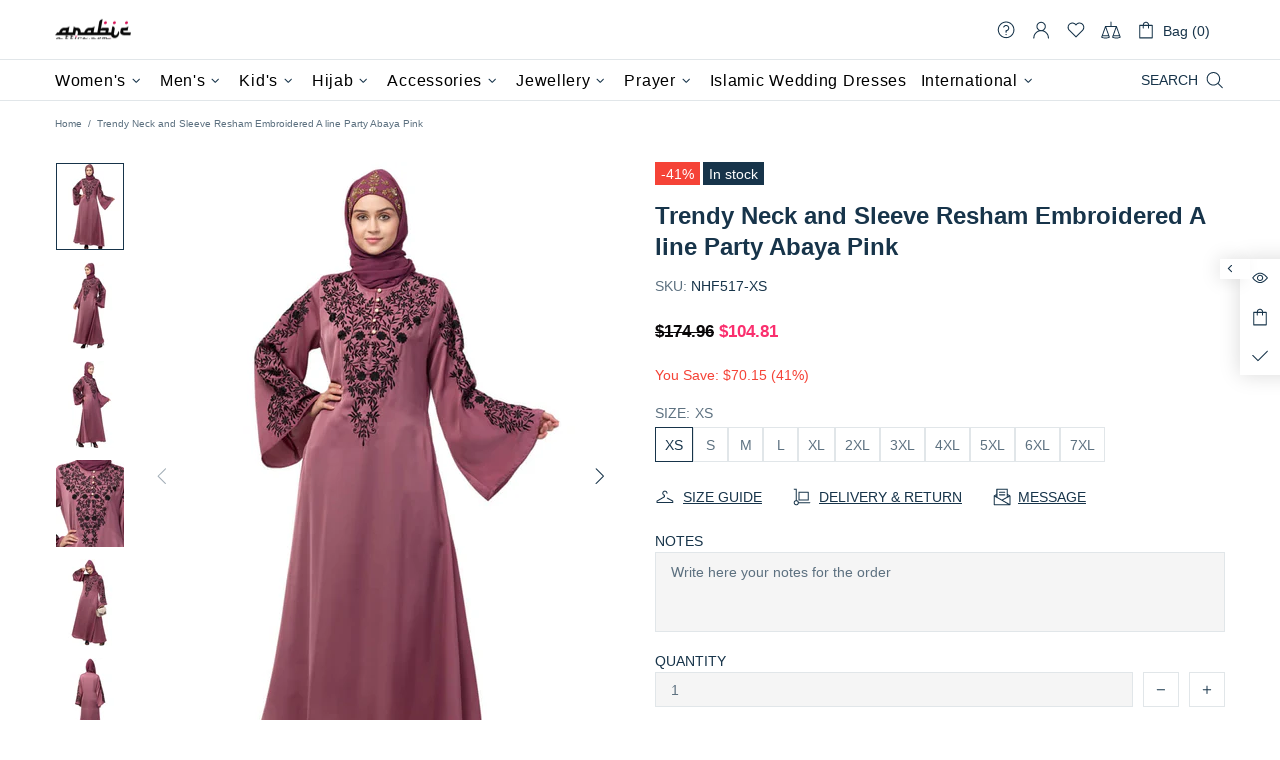

--- FILE ---
content_type: text/html; charset=utf-8
request_url: https://www.arabicattire.com/apps/reviews/products?url=https:/www.arabicattire.com/products/neck-and-sleeve-resham-embroidered-a-line-party-abaya-nhf517
body_size: 1822
content:
 [ { "@context": "http://schema.org",  "@type": "ProductGroup",  "@id": "https://www.arabicattire.com/products/neck-and-sleeve-resham-embroidered-a-line-party-abaya-nhf517#product_sp_schemaplus", "mainEntityOfPage": { "@type": "WebPage", "@id": "https://www.arabicattire.com/products/neck-and-sleeve-resham-embroidered-a-line-party-abaya-nhf517#webpage_sp_schemaplus", "sdDatePublished": "2026-01-18T18:41+0530", "sdPublisher": { "@context": "http://schema.org", "@type": "Organization", "@id": "https://schemaplus.io", "name": "SchemaPlus App" } }, "additionalProperty": [    { "@type": "PropertyValue", "name" : "Tags", "value": [  "2XL",  "3XL",  "4XL",  "5XL",  "6XL",  "7XL",  "Abayas",  "Black",  "Flared",  "L",  "M",  "Modest",  "Nida",  "Partywear",  "Pink",  "S",  "XL",  "XS"  ] }   ,{"@type": "PropertyValue", "name" : "Size", "value": [  "XS",  "S",  "M",  "L",  "XL",  "2XL",  "3XL",  "4XL",  "5XL",  "6XL",  "7XL"  ] }   ],     "brand": { "@type": "Brand", "name": "Women Modest Wear",  "url": "https://www.arabicattire.com/collections/vendors?q=Women%20Modest%20Wear"  },  "category":"Women", "color": "", "depth":"", "height":"", "itemCondition":"http://schema.org/NewCondition", "logo":"", "manufacturer":"", "material": "", "model":"",  "hasVariant": [         { "@type" : "Product",  "name" : "XS",   "sku": "NHF517-XS",   "mpn": 39581749215303,   "image": "https://www.arabicattire.com/cdn/shop/products/NHF517_1.jpg?v=1643571100&width=600",     "description": "Neck and Sleeve Resham Embroidered  A line Party Abaya\nMade with Premium Shine Nida Fabric\nEasy and handy to wear and care, fit for all at every where.\nFit for every day \nHijab and band shown in the image can be bought separately\nFabric: Premium Shine NidaCare: Mild machine wash\/ hand Cold Wash\/ Dry cleanWe request customers to carefully choose the correct size and dress length referring to our size chart",  "offers": { "@type": "Offer", "url": "https://www.arabicattire.com/products/neck-and-sleeve-resham-embroidered-a-line-party-abaya-nhf517?variant=39581749215303", "@id": "39581749215303",  "inventoryLevel": { "@type": "QuantitativeValue", "value": "7" },    "availability": "http://schema.org/InStock",     "price" : 104.81, "priceSpecification": [ { "@type": "UnitPriceSpecification", "price": 104.81, "priceCurrency": "USD" }  ],      "priceCurrency": "USD", "description": "USD-10481-\u003cspan class=money\u003e$104.81\u003c\/span\u003e-\u003cspan class=money\u003e$104.81 USD\u003c\/span\u003e-104.81", "priceValidUntil": "2030-12-21",    "shippingDetails": [  { "@type": "OfferShippingDetails", "shippingRate": { "@type": "MonetaryAmount",    "currency": "USD" }, "shippingDestination": { "@type": "DefinedRegion", "addressCountry": [  ] }, "deliveryTime": { "@type": "ShippingDeliveryTime", "handlingTime": { "@type": "QuantitativeValue", "minValue": "", "maxValue": "", "unitCode": "DAY" }, "transitTime": { "@type": "QuantitativeValue", "minValue": "", "maxValue": "", "unitCode": "DAY" } }  }  ],   "itemCondition":"http://schema.org/NewCondition",  "brand": { "@type": "Brand", "name": "Women Modest Wear",  "url": "https://www.arabicattire.com/collections/vendors?q=Women%20Modest%20Wear"  },  "seller": { "@type": "Organization", "name": "Arabic attire", "@id": "https://www.arabicattire.com#organization_sp_schemaplus" } }   },      { "@type" : "Product",  "name" : "S",   "sku": "NHF517-S",   "mpn": 39581749248071,   "image": "https://www.arabicattire.com/cdn/shop/products/NHF517_1.jpg?v=1643571100&width=600",     "description": "Neck and Sleeve Resham Embroidered  A line Party Abaya\nMade with Premium Shine Nida Fabric\nEasy and handy to wear and care, fit for all at every where.\nFit for every day \nHijab and band shown in the image can be bought separately\nFabric: Premium Shine NidaCare: Mild machine wash\/ hand Cold Wash\/ Dry cleanWe request customers to carefully choose the correct size and dress length referring to our size chart",  "offers": { "@type": "Offer", "url": "https://www.arabicattire.com/products/neck-and-sleeve-resham-embroidered-a-line-party-abaya-nhf517?variant=39581749248071", "@id": "39581749248071",  "inventoryLevel": { "@type": "QuantitativeValue", "value": "7" },    "availability": "http://schema.org/InStock",     "price" : 104.81, "priceSpecification": [ { "@type": "UnitPriceSpecification", "price": 104.81, "priceCurrency": "USD" }  ],      "priceCurrency": "USD", "description": "USD-10481-\u003cspan class=money\u003e$104.81\u003c\/span\u003e-\u003cspan class=money\u003e$104.81 USD\u003c\/span\u003e-104.81", "priceValidUntil": "2030-12-21",    "shippingDetails": [  { "@type": "OfferShippingDetails", "shippingRate": { "@type": "MonetaryAmount",    "currency": "USD" }, "shippingDestination": { "@type": "DefinedRegion", "addressCountry": [  ] }, "deliveryTime": { "@type": "ShippingDeliveryTime", "handlingTime": { "@type": "QuantitativeValue", "minValue": "", "maxValue": "", "unitCode": "DAY" }, "transitTime": { "@type": "QuantitativeValue", "minValue": "", "maxValue": "", "unitCode": "DAY" } }  }  ],   "itemCondition":"http://schema.org/NewCondition",  "brand": { "@type": "Brand", "name": "Women Modest Wear",  "url": "https://www.arabicattire.com/collections/vendors?q=Women%20Modest%20Wear"  },  "seller": { "@type": "Organization", "name": "Arabic attire", "@id": "https://www.arabicattire.com#organization_sp_schemaplus" } }   },      { "@type" : "Product",  "name" : "M",   "sku": "NHF517-M",   "mpn": 39581749280839,   "image": "https://www.arabicattire.com/cdn/shop/products/NHF517_1.jpg?v=1643571100&width=600",     "description": "Neck and Sleeve Resham Embroidered  A line Party Abaya\nMade with Premium Shine Nida Fabric\nEasy and handy to wear and care, fit for all at every where.\nFit for every day \nHijab and band shown in the image can be bought separately\nFabric: Premium Shine NidaCare: Mild machine wash\/ hand Cold Wash\/ Dry cleanWe request customers to carefully choose the correct size and dress length referring to our size chart",  "offers": { "@type": "Offer", "url": "https://www.arabicattire.com/products/neck-and-sleeve-resham-embroidered-a-line-party-abaya-nhf517?variant=39581749280839", "@id": "39581749280839",  "inventoryLevel": { "@type": "QuantitativeValue", "value": "7" },    "availability": "http://schema.org/InStock",     "price" : 104.81, "priceSpecification": [ { "@type": "UnitPriceSpecification", "price": 104.81, "priceCurrency": "USD" }  ],      "priceCurrency": "USD", "description": "USD-10481-\u003cspan class=money\u003e$104.81\u003c\/span\u003e-\u003cspan class=money\u003e$104.81 USD\u003c\/span\u003e-104.81", "priceValidUntil": "2030-12-21",    "shippingDetails": [  { "@type": "OfferShippingDetails", "shippingRate": { "@type": "MonetaryAmount",    "currency": "USD" }, "shippingDestination": { "@type": "DefinedRegion", "addressCountry": [  ] }, "deliveryTime": { "@type": "ShippingDeliveryTime", "handlingTime": { "@type": "QuantitativeValue", "minValue": "", "maxValue": "", "unitCode": "DAY" }, "transitTime": { "@type": "QuantitativeValue", "minValue": "", "maxValue": "", "unitCode": "DAY" } }  }  ],   "itemCondition":"http://schema.org/NewCondition",  "brand": { "@type": "Brand", "name": "Women Modest Wear",  "url": "https://www.arabicattire.com/collections/vendors?q=Women%20Modest%20Wear"  },  "seller": { "@type": "Organization", "name": "Arabic attire", "@id": "https://www.arabicattire.com#organization_sp_schemaplus" } }   },      { "@type" : "Product",  "name" : "L",   "sku": "NHF517-L",   "mpn": 39581749313607,   "image": "https://www.arabicattire.com/cdn/shop/products/NHF517_1.jpg?v=1643571100&width=600",     "description": "Neck and Sleeve Resham Embroidered  A line Party Abaya\nMade with Premium Shine Nida Fabric\nEasy and handy to wear and care, fit for all at every where.\nFit for every day \nHijab and band shown in the image can be bought separately\nFabric: Premium Shine NidaCare: Mild machine wash\/ hand Cold Wash\/ Dry cleanWe request customers to carefully choose the correct size and dress length referring to our size chart",  "offers": { "@type": "Offer", "url": "https://www.arabicattire.com/products/neck-and-sleeve-resham-embroidered-a-line-party-abaya-nhf517?variant=39581749313607", "@id": "39581749313607",  "inventoryLevel": { "@type": "QuantitativeValue", "value": "6" },    "availability": "http://schema.org/InStock",     "price" : 104.81, "priceSpecification": [ { "@type": "UnitPriceSpecification", "price": 104.81, "priceCurrency": "USD" }  ],      "priceCurrency": "USD", "description": "USD-10481-\u003cspan class=money\u003e$104.81\u003c\/span\u003e-\u003cspan class=money\u003e$104.81 USD\u003c\/span\u003e-104.81", "priceValidUntil": "2030-12-21",    "shippingDetails": [  { "@type": "OfferShippingDetails", "shippingRate": { "@type": "MonetaryAmount",    "currency": "USD" }, "shippingDestination": { "@type": "DefinedRegion", "addressCountry": [  ] }, "deliveryTime": { "@type": "ShippingDeliveryTime", "handlingTime": { "@type": "QuantitativeValue", "minValue": "", "maxValue": "", "unitCode": "DAY" }, "transitTime": { "@type": "QuantitativeValue", "minValue": "", "maxValue": "", "unitCode": "DAY" } }  }  ],   "itemCondition":"http://schema.org/NewCondition",  "brand": { "@type": "Brand", "name": "Women Modest Wear",  "url": "https://www.arabicattire.com/collections/vendors?q=Women%20Modest%20Wear"  },  "seller": { "@type": "Organization", "name": "Arabic attire", "@id": "https://www.arabicattire.com#organization_sp_schemaplus" } }   },      { "@type" : "Product",  "name" : "XL",   "sku": "NHF517-XL",   "mpn": 39581749346375,   "image": "https://www.arabicattire.com/cdn/shop/products/NHF517_1.jpg?v=1643571100&width=600",     "description": "Neck and Sleeve Resham Embroidered  A line Party Abaya\nMade with Premium Shine Nida Fabric\nEasy and handy to wear and care, fit for all at every where.\nFit for every day \nHijab and band shown in the image can be bought separately\nFabric: Premium Shine NidaCare: Mild machine wash\/ hand Cold Wash\/ Dry cleanWe request customers to carefully choose the correct size and dress length referring to our size chart",  "offers": { "@type": "Offer", "url": "https://www.arabicattire.com/products/neck-and-sleeve-resham-embroidered-a-line-party-abaya-nhf517?variant=39581749346375", "@id": "39581749346375",  "inventoryLevel": { "@type": "QuantitativeValue", "value": "7" },    "availability": "http://schema.org/InStock",     "price" : 106.63, "priceSpecification": [ { "@type": "UnitPriceSpecification", "price": 106.63, "priceCurrency": "USD" }  ],      "priceCurrency": "USD", "description": "USD-10663-\u003cspan class=money\u003e$106.63\u003c\/span\u003e-\u003cspan class=money\u003e$106.63 USD\u003c\/span\u003e-106.63", "priceValidUntil": "2030-12-21",    "shippingDetails": [  { "@type": "OfferShippingDetails", "shippingRate": { "@type": "MonetaryAmount",    "currency": "USD" }, "shippingDestination": { "@type": "DefinedRegion", "addressCountry": [  ] }, "deliveryTime": { "@type": "ShippingDeliveryTime", "handlingTime": { "@type": "QuantitativeValue", "minValue": "", "maxValue": "", "unitCode": "DAY" }, "transitTime": { "@type": "QuantitativeValue", "minValue": "", "maxValue": "", "unitCode": "DAY" } }  }  ],   "itemCondition":"http://schema.org/NewCondition",  "brand": { "@type": "Brand", "name": "Women Modest Wear",  "url": "https://www.arabicattire.com/collections/vendors?q=Women%20Modest%20Wear"  },  "seller": { "@type": "Organization", "name": "Arabic attire", "@id": "https://www.arabicattire.com#organization_sp_schemaplus" } }   },      { "@type" : "Product",  "name" : "2XL",   "sku": "NHF517-2XL",   "mpn": 39581749379143,   "image": "https://www.arabicattire.com/cdn/shop/products/NHF517_1.jpg?v=1643571100&width=600",     "description": "Neck and Sleeve Resham Embroidered  A line Party Abaya\nMade with Premium Shine Nida Fabric\nEasy and handy to wear and care, fit for all at every where.\nFit for every day \nHijab and band shown in the image can be bought separately\nFabric: Premium Shine NidaCare: Mild machine wash\/ hand Cold Wash\/ Dry cleanWe request customers to carefully choose the correct size and dress length referring to our size chart",  "offers": { "@type": "Offer", "url": "https://www.arabicattire.com/products/neck-and-sleeve-resham-embroidered-a-line-party-abaya-nhf517?variant=39581749379143", "@id": "39581749379143",  "inventoryLevel": { "@type": "QuantitativeValue", "value": "9" },    "availability": "http://schema.org/InStock",     "price" : 108.45, "priceSpecification": [ { "@type": "UnitPriceSpecification", "price": 108.45, "priceCurrency": "USD" }  ],      "priceCurrency": "USD", "description": "USD-10845-\u003cspan class=money\u003e$108.45\u003c\/span\u003e-\u003cspan class=money\u003e$108.45 USD\u003c\/span\u003e-108.45", "priceValidUntil": "2030-12-21",    "shippingDetails": [  { "@type": "OfferShippingDetails", "shippingRate": { "@type": "MonetaryAmount",    "currency": "USD" }, "shippingDestination": { "@type": "DefinedRegion", "addressCountry": [  ] }, "deliveryTime": { "@type": "ShippingDeliveryTime", "handlingTime": { "@type": "QuantitativeValue", "minValue": "", "maxValue": "", "unitCode": "DAY" }, "transitTime": { "@type": "QuantitativeValue", "minValue": "", "maxValue": "", "unitCode": "DAY" } }  }  ],   "itemCondition":"http://schema.org/NewCondition",  "brand": { "@type": "Brand", "name": "Women Modest Wear",  "url": "https://www.arabicattire.com/collections/vendors?q=Women%20Modest%20Wear"  },  "seller": { "@type": "Organization", "name": "Arabic attire", "@id": "https://www.arabicattire.com#organization_sp_schemaplus" } }   },      { "@type" : "Product",  "name" : "3XL",   "sku": "NHF517-3XL",   "mpn": 39581749411911,   "image": "https://www.arabicattire.com/cdn/shop/products/NHF517_1.jpg?v=1643571100&width=600",     "description": "Neck and Sleeve Resham Embroidered  A line Party Abaya\nMade with Premium Shine Nida Fabric\nEasy and handy to wear and care, fit for all at every where.\nFit for every day \nHijab and band shown in the image can be bought separately\nFabric: Premium Shine NidaCare: Mild machine wash\/ hand Cold Wash\/ Dry cleanWe request customers to carefully choose the correct size and dress length referring to our size chart",  "offers": { "@type": "Offer", "url": "https://www.arabicattire.com/products/neck-and-sleeve-resham-embroidered-a-line-party-abaya-nhf517?variant=39581749411911", "@id": "39581749411911",  "inventoryLevel": { "@type": "QuantitativeValue", "value": "5" },    "availability": "http://schema.org/InStock",     "price" : 110.27, "priceSpecification": [ { "@type": "UnitPriceSpecification", "price": 110.27, "priceCurrency": "USD" }  ],      "priceCurrency": "USD", "description": "USD-11027-\u003cspan class=money\u003e$110.27\u003c\/span\u003e-\u003cspan class=money\u003e$110.27 USD\u003c\/span\u003e-110.27", "priceValidUntil": "2030-12-21",    "shippingDetails": [  { "@type": "OfferShippingDetails", "shippingRate": { "@type": "MonetaryAmount",    "currency": "USD" }, "shippingDestination": { "@type": "DefinedRegion", "addressCountry": [  ] }, "deliveryTime": { "@type": "ShippingDeliveryTime", "handlingTime": { "@type": "QuantitativeValue", "minValue": "", "maxValue": "", "unitCode": "DAY" }, "transitTime": { "@type": "QuantitativeValue", "minValue": "", "maxValue": "", "unitCode": "DAY" } }  }  ],   "itemCondition":"http://schema.org/NewCondition",  "brand": { "@type": "Brand", "name": "Women Modest Wear",  "url": "https://www.arabicattire.com/collections/vendors?q=Women%20Modest%20Wear"  },  "seller": { "@type": "Organization", "name": "Arabic attire", "@id": "https://www.arabicattire.com#organization_sp_schemaplus" } }   },      { "@type" : "Product",  "name" : "4XL",   "sku": "NHF517-4XL",   "mpn": 39581749444679,   "image": "https://www.arabicattire.com/cdn/shop/products/NHF517_1.jpg?v=1643571100&width=600",     "description": "Neck and Sleeve Resham Embroidered  A line Party Abaya\nMade with Premium Shine Nida Fabric\nEasy and handy to wear and care, fit for all at every where.\nFit for every day \nHijab and band shown in the image can be bought separately\nFabric: Premium Shine NidaCare: Mild machine wash\/ hand Cold Wash\/ Dry cleanWe request customers to carefully choose the correct size and dress length referring to our size chart",  "offers": { "@type": "Offer", "url": "https://www.arabicattire.com/products/neck-and-sleeve-resham-embroidered-a-line-party-abaya-nhf517?variant=39581749444679", "@id": "39581749444679",  "inventoryLevel": { "@type": "QuantitativeValue", "value": "4" },    "availability": "http://schema.org/InStock",     "price" : 113.92, "priceSpecification": [ { "@type": "UnitPriceSpecification", "price": 113.92, "priceCurrency": "USD" }  ],      "priceCurrency": "USD", "description": "USD-11392-\u003cspan class=money\u003e$113.92\u003c\/span\u003e-\u003cspan class=money\u003e$113.92 USD\u003c\/span\u003e-113.92", "priceValidUntil": "2030-12-21",    "shippingDetails": [  { "@type": "OfferShippingDetails", "shippingRate": { "@type": "MonetaryAmount",    "currency": "USD" }, "shippingDestination": { "@type": "DefinedRegion", "addressCountry": [  ] }, "deliveryTime": { "@type": "ShippingDeliveryTime", "handlingTime": { "@type": "QuantitativeValue", "minValue": "", "maxValue": "", "unitCode": "DAY" }, "transitTime": { "@type": "QuantitativeValue", "minValue": "", "maxValue": "", "unitCode": "DAY" } }  }  ],   "itemCondition":"http://schema.org/NewCondition",  "brand": { "@type": "Brand", "name": "Women Modest Wear",  "url": "https://www.arabicattire.com/collections/vendors?q=Women%20Modest%20Wear"  },  "seller": { "@type": "Organization", "name": "Arabic attire", "@id": "https://www.arabicattire.com#organization_sp_schemaplus" } }   },      { "@type" : "Product",  "name" : "5XL",   "sku": "NHF517-5XL",   "mpn": 39581749477447,   "image": "https://www.arabicattire.com/cdn/shop/products/NHF517_1.jpg?v=1643571100&width=600",     "description": "Neck and Sleeve Resham Embroidered  A line Party Abaya\nMade with Premium Shine Nida Fabric\nEasy and handy to wear and care, fit for all at every where.\nFit for every day \nHijab and band shown in the image can be bought separately\nFabric: Premium Shine NidaCare: Mild machine wash\/ hand Cold Wash\/ Dry cleanWe request customers to carefully choose the correct size and dress length referring to our size chart",  "offers": { "@type": "Offer", "url": "https://www.arabicattire.com/products/neck-and-sleeve-resham-embroidered-a-line-party-abaya-nhf517?variant=39581749477447", "@id": "39581749477447",  "inventoryLevel": { "@type": "QuantitativeValue", "value": "6" },    "availability": "http://schema.org/InStock",     "price" : 115.74, "priceSpecification": [ { "@type": "UnitPriceSpecification", "price": 115.74, "priceCurrency": "USD" }  ],      "priceCurrency": "USD", "description": "USD-11574-\u003cspan class=money\u003e$115.74\u003c\/span\u003e-\u003cspan class=money\u003e$115.74 USD\u003c\/span\u003e-115.74", "priceValidUntil": "2030-12-21",    "shippingDetails": [  { "@type": "OfferShippingDetails", "shippingRate": { "@type": "MonetaryAmount",    "currency": "USD" }, "shippingDestination": { "@type": "DefinedRegion", "addressCountry": [  ] }, "deliveryTime": { "@type": "ShippingDeliveryTime", "handlingTime": { "@type": "QuantitativeValue", "minValue": "", "maxValue": "", "unitCode": "DAY" }, "transitTime": { "@type": "QuantitativeValue", "minValue": "", "maxValue": "", "unitCode": "DAY" } }  }  ],   "itemCondition":"http://schema.org/NewCondition",  "brand": { "@type": "Brand", "name": "Women Modest Wear",  "url": "https://www.arabicattire.com/collections/vendors?q=Women%20Modest%20Wear"  },  "seller": { "@type": "Organization", "name": "Arabic attire", "@id": "https://www.arabicattire.com#organization_sp_schemaplus" } }   },      { "@type" : "Product",  "name" : "6XL",   "sku": "NHF517-6XL",   "mpn": 39581749510215,   "image": "https://www.arabicattire.com/cdn/shop/products/NHF517_1.jpg?v=1643571100&width=600",     "description": "Neck and Sleeve Resham Embroidered  A line Party Abaya\nMade with Premium Shine Nida Fabric\nEasy and handy to wear and care, fit for all at every where.\nFit for every day \nHijab and band shown in the image can be bought separately\nFabric: Premium Shine NidaCare: Mild machine wash\/ hand Cold Wash\/ Dry cleanWe request customers to carefully choose the correct size and dress length referring to our size chart",  "offers": { "@type": "Offer", "url": "https://www.arabicattire.com/products/neck-and-sleeve-resham-embroidered-a-line-party-abaya-nhf517?variant=39581749510215", "@id": "39581749510215",  "inventoryLevel": { "@type": "QuantitativeValue", "value": "5" },    "availability": "http://schema.org/InStock",     "price" : 119.39, "priceSpecification": [ { "@type": "UnitPriceSpecification", "price": 119.39, "priceCurrency": "USD" }  ],      "priceCurrency": "USD", "description": "USD-11939-\u003cspan class=money\u003e$119.39\u003c\/span\u003e-\u003cspan class=money\u003e$119.39 USD\u003c\/span\u003e-119.39", "priceValidUntil": "2030-12-21",    "shippingDetails": [  { "@type": "OfferShippingDetails", "shippingRate": { "@type": "MonetaryAmount",    "currency": "USD" }, "shippingDestination": { "@type": "DefinedRegion", "addressCountry": [  ] }, "deliveryTime": { "@type": "ShippingDeliveryTime", "handlingTime": { "@type": "QuantitativeValue", "minValue": "", "maxValue": "", "unitCode": "DAY" }, "transitTime": { "@type": "QuantitativeValue", "minValue": "", "maxValue": "", "unitCode": "DAY" } }  }  ],   "itemCondition":"http://schema.org/NewCondition",  "brand": { "@type": "Brand", "name": "Women Modest Wear",  "url": "https://www.arabicattire.com/collections/vendors?q=Women%20Modest%20Wear"  },  "seller": { "@type": "Organization", "name": "Arabic attire", "@id": "https://www.arabicattire.com#organization_sp_schemaplus" } }   },      { "@type" : "Product",  "name" : "7XL",   "sku": "NHF517-7XL",   "mpn": 39581749542983,   "image": "https://www.arabicattire.com/cdn/shop/products/NHF517_1.jpg?v=1643571100&width=600",     "description": "Neck and Sleeve Resham Embroidered  A line Party Abaya\nMade with Premium Shine Nida Fabric\nEasy and handy to wear and care, fit for all at every where.\nFit for every day \nHijab and band shown in the image can be bought separately\nFabric: Premium Shine NidaCare: Mild machine wash\/ hand Cold Wash\/ Dry cleanWe request customers to carefully choose the correct size and dress length referring to our size chart",  "offers": { "@type": "Offer", "url": "https://www.arabicattire.com/products/neck-and-sleeve-resham-embroidered-a-line-party-abaya-nhf517?variant=39581749542983", "@id": "39581749542983",  "inventoryLevel": { "@type": "QuantitativeValue", "value": "7" },    "availability": "http://schema.org/InStock",     "price" : 121.21, "priceSpecification": [ { "@type": "UnitPriceSpecification", "price": 121.21, "priceCurrency": "USD" }  ],      "priceCurrency": "USD", "description": "USD-12121-\u003cspan class=money\u003e$121.21\u003c\/span\u003e-\u003cspan class=money\u003e$121.21 USD\u003c\/span\u003e-121.21", "priceValidUntil": "2030-12-21",    "shippingDetails": [  { "@type": "OfferShippingDetails", "shippingRate": { "@type": "MonetaryAmount",    "currency": "USD" }, "shippingDestination": { "@type": "DefinedRegion", "addressCountry": [  ] }, "deliveryTime": { "@type": "ShippingDeliveryTime", "handlingTime": { "@type": "QuantitativeValue", "minValue": "", "maxValue": "", "unitCode": "DAY" }, "transitTime": { "@type": "QuantitativeValue", "minValue": "", "maxValue": "", "unitCode": "DAY" } }  }  ],   "itemCondition":"http://schema.org/NewCondition",  "brand": { "@type": "Brand", "name": "Women Modest Wear",  "url": "https://www.arabicattire.com/collections/vendors?q=Women%20Modest%20Wear"  },  "seller": { "@type": "Organization", "name": "Arabic attire", "@id": "https://www.arabicattire.com#organization_sp_schemaplus" } }   }    ],   "productGroupID":"6623757697095",  "productionDate":"", "purchaseDate":"", "releaseDate":"",  "review": [   ],   "sku": null,   "mpn": null,  "weight": { "@type": "QuantitativeValue", "unitCode": "LBR", "value": "" }, "width":"",    "description": "Neck and Sleeve Resham Embroidered  A line Party Abaya\nMade with Premium Shine Nida Fabric\nEasy and handy to wear and care, fit for all at every where.\nFit for every day \nHijab and band shown in the image can be bought separately\nFabric: Premium Shine NidaCare: Mild machine wash\/ hand Cold Wash\/ Dry cleanWe request customers to carefully choose the correct size and dress length referring to our size chart",  "image": [      "https:\/\/www.arabicattire.com\/cdn\/shop\/products\/NHF517_1.jpg?v=1643571100\u0026width=600"    ,"https:\/\/www.arabicattire.com\/cdn\/shop\/products\/NHF517_2.jpg?v=1643571100\u0026width=600"    ,"https:\/\/www.arabicattire.com\/cdn\/shop\/products\/NHF517_3.jpg?v=1643571100\u0026width=600"    ,"https:\/\/www.arabicattire.com\/cdn\/shop\/products\/NHF517_4.jpg?v=1643571100\u0026width=600"    ,"https:\/\/www.arabicattire.com\/cdn\/shop\/products\/NHF517_5.jpg?v=1643571100\u0026width=600"    ,"https:\/\/www.arabicattire.com\/cdn\/shop\/products\/NHF517_6.jpg?v=1643571100\u0026width=600"      ,"https:\/\/www.arabicattire.com\/cdn\/shop\/products\/NHF517_1.jpg?v=1643571100\u0026width=600"    ], "name": "Trendy Neck and Sleeve Resham Embroidered  A line Party Abaya Pink", "url": "https://www.arabicattire.com/products/neck-and-sleeve-resham-embroidered-a-line-party-abaya-nhf517" }      ,{ "@context": "http://schema.org", "@type": "BreadcrumbList", "name": "Arabic attire Breadcrumbs Schema by SchemaPlus", "itemListElement": [  { "@type": "ListItem", "position": 1, "item": { "@id": "https://www.arabicattire.com/collections", "name": "Products" } }, { "@type": "ListItem", "position": 2, "item": { "@id": "https://www.arabicattire.com/collections/flared-abaya", "name": "Abaya - Women Flared" } },  { "@type": "ListItem", "position": 3, "item": { "@id": "https://www.arabicattire.com/products/neck-and-sleeve-resham-embroidered-a-line-party-abaya-nhf517#breadcrumb_sp_schemaplus", "name": "Trendy Neck and Sleeve Resham Embroidered  A line Party Abaya Pink" } } ] }  ]

--- FILE ---
content_type: text/javascript; charset=utf-8
request_url: https://www.arabicattire.com/products/neck-and-sleeve-resham-embroidered-a-line-party-abaya-nhf517.js
body_size: 543
content:
{"id":6623757697095,"title":"Trendy Neck and Sleeve Resham Embroidered  A line Party Abaya Pink","handle":"neck-and-sleeve-resham-embroidered-a-line-party-abaya-nhf517","description":"\u003cp\u003e\u003cstrong\u003eNeck and Sleeve Resham Embroidered  A line Party Abaya\u003c\/strong\u003e\u003c\/p\u003e\u003cul\u003e\n\u003cli\u003eMade with Premium Shine Nida Fabric\u003c\/li\u003e\n\u003cli\u003eEasy and handy to wear and care, fit for all at every where.\u003c\/li\u003e\n\u003cli\u003eFit for every day \u003c\/li\u003e\n\u003cli\u003eHijab and band shown in the image can be bought separately\u003c\/li\u003e\n\u003c\/ul\u003e\u003cp\u003e\u003c\/p\u003e\u003cp\u003e\u003cstrong\u003eFabric: \u003c\/strong\u003ePremium Shine Nida\u003c\/p\u003e\u003cp\u003e\u003cstrong\u003eCare: \u003c\/strong\u003eMild machine wash\/ hand Cold Wash\/ Dry clean\u003c\/p\u003e\u003cp\u003e\u003cstrong\u003eWe request customers to carefully choose the correct size and dress length referring to our \u003cstrong\u003e\u003ca href=\"https:\/\/www.arabicattire.com\/pages\/size-guide\"\u003esize chart\u003c\/a\u003e\u003c\/strong\u003e\u003c\/strong\u003e\u003c\/p\u003e","published_at":"2022-01-31T01:01:34+05:30","created_at":"2022-01-31T01:01:39+05:30","vendor":"Women Modest Wear","type":"Women","tags":["2XL","3XL","4XL","5XL","6XL","7XL","Abayas","Black","Flared","L","M","Modest","Nida","Partywear","Pink","S","XL","XS"],"price":10481,"price_min":10481,"price_max":12121,"available":true,"price_varies":true,"compare_at_price":17496,"compare_at_price_min":17496,"compare_at_price_max":17496,"compare_at_price_varies":false,"variants":[{"id":39581749215303,"title":"XS","option1":"XS","option2":null,"option3":null,"sku":"NHF517-XS","requires_shipping":true,"taxable":true,"featured_image":{"id":28557284769863,"product_id":6623757697095,"position":1,"created_at":"2022-01-31T01:01:40+05:30","updated_at":"2022-01-31T01:01:40+05:30","alt":null,"width":800,"height":1024,"src":"https:\/\/cdn.shopify.com\/s\/files\/1\/0141\/3827\/7952\/products\/NHF517_1.jpg?v=1643571100","variant_ids":[39581749215303,39581749248071,39581749280839,39581749313607,39581749346375,39581749379143,39581749411911,39581749444679,39581749477447,39581749510215,39581749542983]},"available":true,"name":"Trendy Neck and Sleeve Resham Embroidered  A line Party Abaya Pink - XS","public_title":"XS","options":["XS"],"price":10481,"weight":950,"compare_at_price":17496,"inventory_management":"shopify","barcode":null,"featured_media":{"alt":null,"id":20870319898695,"position":1,"preview_image":{"aspect_ratio":0.781,"height":1024,"width":800,"src":"https:\/\/cdn.shopify.com\/s\/files\/1\/0141\/3827\/7952\/products\/NHF517_1.jpg?v=1643571100"}},"requires_selling_plan":false,"selling_plan_allocations":[]},{"id":39581749248071,"title":"S","option1":"S","option2":null,"option3":null,"sku":"NHF517-S","requires_shipping":true,"taxable":true,"featured_image":{"id":28557284769863,"product_id":6623757697095,"position":1,"created_at":"2022-01-31T01:01:40+05:30","updated_at":"2022-01-31T01:01:40+05:30","alt":null,"width":800,"height":1024,"src":"https:\/\/cdn.shopify.com\/s\/files\/1\/0141\/3827\/7952\/products\/NHF517_1.jpg?v=1643571100","variant_ids":[39581749215303,39581749248071,39581749280839,39581749313607,39581749346375,39581749379143,39581749411911,39581749444679,39581749477447,39581749510215,39581749542983]},"available":true,"name":"Trendy Neck and Sleeve Resham Embroidered  A line Party Abaya Pink - S","public_title":"S","options":["S"],"price":10481,"weight":950,"compare_at_price":17496,"inventory_management":"shopify","barcode":null,"featured_media":{"alt":null,"id":20870319898695,"position":1,"preview_image":{"aspect_ratio":0.781,"height":1024,"width":800,"src":"https:\/\/cdn.shopify.com\/s\/files\/1\/0141\/3827\/7952\/products\/NHF517_1.jpg?v=1643571100"}},"requires_selling_plan":false,"selling_plan_allocations":[]},{"id":39581749280839,"title":"M","option1":"M","option2":null,"option3":null,"sku":"NHF517-M","requires_shipping":true,"taxable":true,"featured_image":{"id":28557284769863,"product_id":6623757697095,"position":1,"created_at":"2022-01-31T01:01:40+05:30","updated_at":"2022-01-31T01:01:40+05:30","alt":null,"width":800,"height":1024,"src":"https:\/\/cdn.shopify.com\/s\/files\/1\/0141\/3827\/7952\/products\/NHF517_1.jpg?v=1643571100","variant_ids":[39581749215303,39581749248071,39581749280839,39581749313607,39581749346375,39581749379143,39581749411911,39581749444679,39581749477447,39581749510215,39581749542983]},"available":true,"name":"Trendy Neck and Sleeve Resham Embroidered  A line Party Abaya Pink - M","public_title":"M","options":["M"],"price":10481,"weight":950,"compare_at_price":17496,"inventory_management":"shopify","barcode":null,"featured_media":{"alt":null,"id":20870319898695,"position":1,"preview_image":{"aspect_ratio":0.781,"height":1024,"width":800,"src":"https:\/\/cdn.shopify.com\/s\/files\/1\/0141\/3827\/7952\/products\/NHF517_1.jpg?v=1643571100"}},"requires_selling_plan":false,"selling_plan_allocations":[]},{"id":39581749313607,"title":"L","option1":"L","option2":null,"option3":null,"sku":"NHF517-L","requires_shipping":true,"taxable":true,"featured_image":{"id":28557284769863,"product_id":6623757697095,"position":1,"created_at":"2022-01-31T01:01:40+05:30","updated_at":"2022-01-31T01:01:40+05:30","alt":null,"width":800,"height":1024,"src":"https:\/\/cdn.shopify.com\/s\/files\/1\/0141\/3827\/7952\/products\/NHF517_1.jpg?v=1643571100","variant_ids":[39581749215303,39581749248071,39581749280839,39581749313607,39581749346375,39581749379143,39581749411911,39581749444679,39581749477447,39581749510215,39581749542983]},"available":true,"name":"Trendy Neck and Sleeve Resham Embroidered  A line Party Abaya Pink - L","public_title":"L","options":["L"],"price":10481,"weight":950,"compare_at_price":17496,"inventory_management":"shopify","barcode":null,"featured_media":{"alt":null,"id":20870319898695,"position":1,"preview_image":{"aspect_ratio":0.781,"height":1024,"width":800,"src":"https:\/\/cdn.shopify.com\/s\/files\/1\/0141\/3827\/7952\/products\/NHF517_1.jpg?v=1643571100"}},"requires_selling_plan":false,"selling_plan_allocations":[]},{"id":39581749346375,"title":"XL","option1":"XL","option2":null,"option3":null,"sku":"NHF517-XL","requires_shipping":true,"taxable":true,"featured_image":{"id":28557284769863,"product_id":6623757697095,"position":1,"created_at":"2022-01-31T01:01:40+05:30","updated_at":"2022-01-31T01:01:40+05:30","alt":null,"width":800,"height":1024,"src":"https:\/\/cdn.shopify.com\/s\/files\/1\/0141\/3827\/7952\/products\/NHF517_1.jpg?v=1643571100","variant_ids":[39581749215303,39581749248071,39581749280839,39581749313607,39581749346375,39581749379143,39581749411911,39581749444679,39581749477447,39581749510215,39581749542983]},"available":true,"name":"Trendy Neck and Sleeve Resham Embroidered  A line Party Abaya Pink - XL","public_title":"XL","options":["XL"],"price":10663,"weight":950,"compare_at_price":17496,"inventory_management":"shopify","barcode":null,"featured_media":{"alt":null,"id":20870319898695,"position":1,"preview_image":{"aspect_ratio":0.781,"height":1024,"width":800,"src":"https:\/\/cdn.shopify.com\/s\/files\/1\/0141\/3827\/7952\/products\/NHF517_1.jpg?v=1643571100"}},"requires_selling_plan":false,"selling_plan_allocations":[]},{"id":39581749379143,"title":"2XL","option1":"2XL","option2":null,"option3":null,"sku":"NHF517-2XL","requires_shipping":true,"taxable":true,"featured_image":{"id":28557284769863,"product_id":6623757697095,"position":1,"created_at":"2022-01-31T01:01:40+05:30","updated_at":"2022-01-31T01:01:40+05:30","alt":null,"width":800,"height":1024,"src":"https:\/\/cdn.shopify.com\/s\/files\/1\/0141\/3827\/7952\/products\/NHF517_1.jpg?v=1643571100","variant_ids":[39581749215303,39581749248071,39581749280839,39581749313607,39581749346375,39581749379143,39581749411911,39581749444679,39581749477447,39581749510215,39581749542983]},"available":true,"name":"Trendy Neck and Sleeve Resham Embroidered  A line Party Abaya Pink - 2XL","public_title":"2XL","options":["2XL"],"price":10845,"weight":950,"compare_at_price":17496,"inventory_management":"shopify","barcode":null,"featured_media":{"alt":null,"id":20870319898695,"position":1,"preview_image":{"aspect_ratio":0.781,"height":1024,"width":800,"src":"https:\/\/cdn.shopify.com\/s\/files\/1\/0141\/3827\/7952\/products\/NHF517_1.jpg?v=1643571100"}},"requires_selling_plan":false,"selling_plan_allocations":[]},{"id":39581749411911,"title":"3XL","option1":"3XL","option2":null,"option3":null,"sku":"NHF517-3XL","requires_shipping":true,"taxable":true,"featured_image":{"id":28557284769863,"product_id":6623757697095,"position":1,"created_at":"2022-01-31T01:01:40+05:30","updated_at":"2022-01-31T01:01:40+05:30","alt":null,"width":800,"height":1024,"src":"https:\/\/cdn.shopify.com\/s\/files\/1\/0141\/3827\/7952\/products\/NHF517_1.jpg?v=1643571100","variant_ids":[39581749215303,39581749248071,39581749280839,39581749313607,39581749346375,39581749379143,39581749411911,39581749444679,39581749477447,39581749510215,39581749542983]},"available":true,"name":"Trendy Neck and Sleeve Resham Embroidered  A line Party Abaya Pink - 3XL","public_title":"3XL","options":["3XL"],"price":11027,"weight":950,"compare_at_price":17496,"inventory_management":"shopify","barcode":null,"featured_media":{"alt":null,"id":20870319898695,"position":1,"preview_image":{"aspect_ratio":0.781,"height":1024,"width":800,"src":"https:\/\/cdn.shopify.com\/s\/files\/1\/0141\/3827\/7952\/products\/NHF517_1.jpg?v=1643571100"}},"requires_selling_plan":false,"selling_plan_allocations":[]},{"id":39581749444679,"title":"4XL","option1":"4XL","option2":null,"option3":null,"sku":"NHF517-4XL","requires_shipping":true,"taxable":true,"featured_image":{"id":28557284769863,"product_id":6623757697095,"position":1,"created_at":"2022-01-31T01:01:40+05:30","updated_at":"2022-01-31T01:01:40+05:30","alt":null,"width":800,"height":1024,"src":"https:\/\/cdn.shopify.com\/s\/files\/1\/0141\/3827\/7952\/products\/NHF517_1.jpg?v=1643571100","variant_ids":[39581749215303,39581749248071,39581749280839,39581749313607,39581749346375,39581749379143,39581749411911,39581749444679,39581749477447,39581749510215,39581749542983]},"available":true,"name":"Trendy Neck and Sleeve Resham Embroidered  A line Party Abaya Pink - 4XL","public_title":"4XL","options":["4XL"],"price":11392,"weight":950,"compare_at_price":17496,"inventory_management":"shopify","barcode":null,"featured_media":{"alt":null,"id":20870319898695,"position":1,"preview_image":{"aspect_ratio":0.781,"height":1024,"width":800,"src":"https:\/\/cdn.shopify.com\/s\/files\/1\/0141\/3827\/7952\/products\/NHF517_1.jpg?v=1643571100"}},"requires_selling_plan":false,"selling_plan_allocations":[]},{"id":39581749477447,"title":"5XL","option1":"5XL","option2":null,"option3":null,"sku":"NHF517-5XL","requires_shipping":true,"taxable":true,"featured_image":{"id":28557284769863,"product_id":6623757697095,"position":1,"created_at":"2022-01-31T01:01:40+05:30","updated_at":"2022-01-31T01:01:40+05:30","alt":null,"width":800,"height":1024,"src":"https:\/\/cdn.shopify.com\/s\/files\/1\/0141\/3827\/7952\/products\/NHF517_1.jpg?v=1643571100","variant_ids":[39581749215303,39581749248071,39581749280839,39581749313607,39581749346375,39581749379143,39581749411911,39581749444679,39581749477447,39581749510215,39581749542983]},"available":true,"name":"Trendy Neck and Sleeve Resham Embroidered  A line Party Abaya Pink - 5XL","public_title":"5XL","options":["5XL"],"price":11574,"weight":950,"compare_at_price":17496,"inventory_management":"shopify","barcode":null,"featured_media":{"alt":null,"id":20870319898695,"position":1,"preview_image":{"aspect_ratio":0.781,"height":1024,"width":800,"src":"https:\/\/cdn.shopify.com\/s\/files\/1\/0141\/3827\/7952\/products\/NHF517_1.jpg?v=1643571100"}},"requires_selling_plan":false,"selling_plan_allocations":[]},{"id":39581749510215,"title":"6XL","option1":"6XL","option2":null,"option3":null,"sku":"NHF517-6XL","requires_shipping":true,"taxable":true,"featured_image":{"id":28557284769863,"product_id":6623757697095,"position":1,"created_at":"2022-01-31T01:01:40+05:30","updated_at":"2022-01-31T01:01:40+05:30","alt":null,"width":800,"height":1024,"src":"https:\/\/cdn.shopify.com\/s\/files\/1\/0141\/3827\/7952\/products\/NHF517_1.jpg?v=1643571100","variant_ids":[39581749215303,39581749248071,39581749280839,39581749313607,39581749346375,39581749379143,39581749411911,39581749444679,39581749477447,39581749510215,39581749542983]},"available":true,"name":"Trendy Neck and Sleeve Resham Embroidered  A line Party Abaya Pink - 6XL","public_title":"6XL","options":["6XL"],"price":11939,"weight":950,"compare_at_price":17496,"inventory_management":"shopify","barcode":null,"featured_media":{"alt":null,"id":20870319898695,"position":1,"preview_image":{"aspect_ratio":0.781,"height":1024,"width":800,"src":"https:\/\/cdn.shopify.com\/s\/files\/1\/0141\/3827\/7952\/products\/NHF517_1.jpg?v=1643571100"}},"requires_selling_plan":false,"selling_plan_allocations":[]},{"id":39581749542983,"title":"7XL","option1":"7XL","option2":null,"option3":null,"sku":"NHF517-7XL","requires_shipping":true,"taxable":true,"featured_image":{"id":28557284769863,"product_id":6623757697095,"position":1,"created_at":"2022-01-31T01:01:40+05:30","updated_at":"2022-01-31T01:01:40+05:30","alt":null,"width":800,"height":1024,"src":"https:\/\/cdn.shopify.com\/s\/files\/1\/0141\/3827\/7952\/products\/NHF517_1.jpg?v=1643571100","variant_ids":[39581749215303,39581749248071,39581749280839,39581749313607,39581749346375,39581749379143,39581749411911,39581749444679,39581749477447,39581749510215,39581749542983]},"available":true,"name":"Trendy Neck and Sleeve Resham Embroidered  A line Party Abaya Pink - 7XL","public_title":"7XL","options":["7XL"],"price":12121,"weight":950,"compare_at_price":17496,"inventory_management":"shopify","barcode":null,"featured_media":{"alt":null,"id":20870319898695,"position":1,"preview_image":{"aspect_ratio":0.781,"height":1024,"width":800,"src":"https:\/\/cdn.shopify.com\/s\/files\/1\/0141\/3827\/7952\/products\/NHF517_1.jpg?v=1643571100"}},"requires_selling_plan":false,"selling_plan_allocations":[]}],"images":["\/\/cdn.shopify.com\/s\/files\/1\/0141\/3827\/7952\/products\/NHF517_1.jpg?v=1643571100","\/\/cdn.shopify.com\/s\/files\/1\/0141\/3827\/7952\/products\/NHF517_2.jpg?v=1643571100","\/\/cdn.shopify.com\/s\/files\/1\/0141\/3827\/7952\/products\/NHF517_3.jpg?v=1643571100","\/\/cdn.shopify.com\/s\/files\/1\/0141\/3827\/7952\/products\/NHF517_4.jpg?v=1643571100","\/\/cdn.shopify.com\/s\/files\/1\/0141\/3827\/7952\/products\/NHF517_5.jpg?v=1643571100","\/\/cdn.shopify.com\/s\/files\/1\/0141\/3827\/7952\/products\/NHF517_6.jpg?v=1643571100"],"featured_image":"\/\/cdn.shopify.com\/s\/files\/1\/0141\/3827\/7952\/products\/NHF517_1.jpg?v=1643571100","options":[{"name":"Size","position":1,"values":["XS","S","M","L","XL","2XL","3XL","4XL","5XL","6XL","7XL"]}],"url":"\/products\/neck-and-sleeve-resham-embroidered-a-line-party-abaya-nhf517","media":[{"alt":null,"id":20870319898695,"position":1,"preview_image":{"aspect_ratio":0.781,"height":1024,"width":800,"src":"https:\/\/cdn.shopify.com\/s\/files\/1\/0141\/3827\/7952\/products\/NHF517_1.jpg?v=1643571100"},"aspect_ratio":0.781,"height":1024,"media_type":"image","src":"https:\/\/cdn.shopify.com\/s\/files\/1\/0141\/3827\/7952\/products\/NHF517_1.jpg?v=1643571100","width":800},{"alt":null,"id":20870319931463,"position":2,"preview_image":{"aspect_ratio":0.781,"height":1024,"width":800,"src":"https:\/\/cdn.shopify.com\/s\/files\/1\/0141\/3827\/7952\/products\/NHF517_2.jpg?v=1643571100"},"aspect_ratio":0.781,"height":1024,"media_type":"image","src":"https:\/\/cdn.shopify.com\/s\/files\/1\/0141\/3827\/7952\/products\/NHF517_2.jpg?v=1643571100","width":800},{"alt":null,"id":20870319964231,"position":3,"preview_image":{"aspect_ratio":0.781,"height":1024,"width":800,"src":"https:\/\/cdn.shopify.com\/s\/files\/1\/0141\/3827\/7952\/products\/NHF517_3.jpg?v=1643571100"},"aspect_ratio":0.781,"height":1024,"media_type":"image","src":"https:\/\/cdn.shopify.com\/s\/files\/1\/0141\/3827\/7952\/products\/NHF517_3.jpg?v=1643571100","width":800},{"alt":null,"id":20870319996999,"position":4,"preview_image":{"aspect_ratio":0.781,"height":1024,"width":800,"src":"https:\/\/cdn.shopify.com\/s\/files\/1\/0141\/3827\/7952\/products\/NHF517_4.jpg?v=1643571100"},"aspect_ratio":0.781,"height":1024,"media_type":"image","src":"https:\/\/cdn.shopify.com\/s\/files\/1\/0141\/3827\/7952\/products\/NHF517_4.jpg?v=1643571100","width":800},{"alt":null,"id":20870320029767,"position":5,"preview_image":{"aspect_ratio":0.781,"height":1024,"width":800,"src":"https:\/\/cdn.shopify.com\/s\/files\/1\/0141\/3827\/7952\/products\/NHF517_5.jpg?v=1643571100"},"aspect_ratio":0.781,"height":1024,"media_type":"image","src":"https:\/\/cdn.shopify.com\/s\/files\/1\/0141\/3827\/7952\/products\/NHF517_5.jpg?v=1643571100","width":800},{"alt":null,"id":20870320062535,"position":6,"preview_image":{"aspect_ratio":0.781,"height":1024,"width":800,"src":"https:\/\/cdn.shopify.com\/s\/files\/1\/0141\/3827\/7952\/products\/NHF517_6.jpg?v=1643571100"},"aspect_ratio":0.781,"height":1024,"media_type":"image","src":"https:\/\/cdn.shopify.com\/s\/files\/1\/0141\/3827\/7952\/products\/NHF517_6.jpg?v=1643571100","width":800}],"requires_selling_plan":false,"selling_plan_groups":[]}

--- FILE ---
content_type: application/javascript
request_url: https://d2i6wrs6r7tn21.cloudfront.net/sources/js/v1/secomapp.spinner.js?shop=arabic-attire.myshopify.com
body_size: 76
content:
var _0x8381=["\x63\x6F\x6F\x6B\x69\x65\x45\x6E\x61\x62\x6C\x65\x64","\x73\x63\x6D\x2D\x74\x72\x69\x67\x67\x65\x72","\x67\x65\x74\x45\x6C\x65\x6D\x65\x6E\x74\x42\x79\x49\x64","\x69\x73\x42\x75\x74\x74\x6F\x6E\x53\x68\x6F\x77","\x64\x69\x73\x70\x6C\x61\x79","\x73\x74\x79\x6C\x65","\x6E\x6F\x6E\x65\x20\x21\x69\x6D\x70\x6F\x72\x74\x61\x6E\x74","\x62\x6C\x6F\x63\x6B","\x73\x68\x6F\x75\x6C\x64\x53\x68\x6F\x77\x53\x70\x69\x6E\x6E\x65\x72"];if(navigator[_0x8381[0]]){var trigger=document[_0x8381[2]](_0x8381[1]);if(trigger!= null){if(!window[_0x8381[3]]){trigger[_0x8381[5]][_0x8381[4]]= _0x8381[6]}else {trigger[_0x8381[5]][_0x8381[4]]= _0x8381[7]}};window[_0x8381[8]]= true}